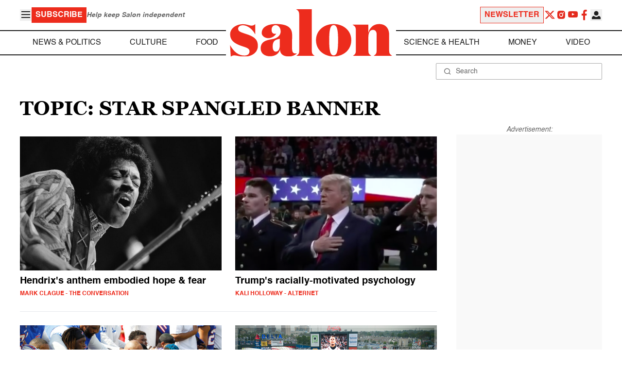

--- FILE ---
content_type: application/javascript; charset=utf-8
request_url: https://fundingchoicesmessages.google.com/f/AGSKWxUUGLhXlOOfkhPWi0WOlGgnJ5JJMXNbkjHbKeJ8_ckCRbOmgLLm-1chrrZOeLJC5jTrpI8k5Z1h5XKYicIQ6fH_5dC3KHKEQfhgzwrSNzR6yBWUDJQOLKwPBCZGOmBx2ak-nFSJGMHHgZVWaHroXdVEQU5mrwz_f_Hwg85enW1P1qKy1J3kqZa3iy20/_/ade/baloo.php/ads/pop./468x060..php?zone_id=/nymag_ads_
body_size: -1291
content:
window['87466554-4e93-41cd-b2b2-1ae0ba3c1f81'] = true;